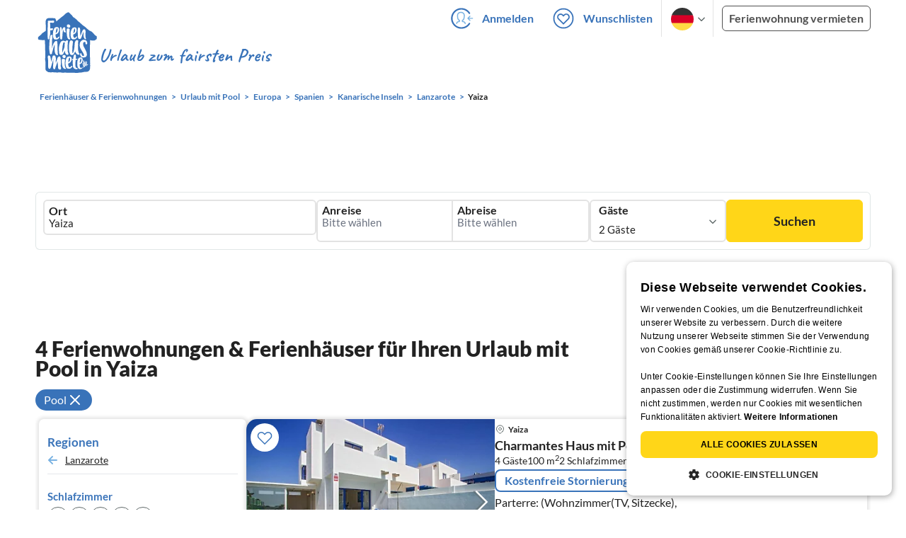

--- FILE ---
content_type: application/javascript
request_url: https://www.ferienhausmiete.de/build/assets/search-horizontal-tailwind.816bb36f.js
body_size: 175
content:
import{_ as e}from"./preload-helper.b37b16ae.js";import{$ as o}from"./jquery.ff1e67ea.js";import"./_commonjsHelpers.7cb7c728.js";e(()=>import("./search-horizontal-clear-tailwind.fb91be52.js"),["assets/search-horizontal-clear-tailwind.fb91be52.js","assets/jquery.ff1e67ea.js","assets/_commonjsHelpers.7cb7c728.js","assets/dayjs.min.ade4f6cc.js"]);o(".fake-form").click(function(){o("#real-form").removeClass("hidden"),o("html").addClass("group overflow-hidden"),o(".header").hide()});o("#close-icon").click(function(){o("#real-form").addClass("hidden"),o("html").removeClass("group").removeClass("overflow-hidden"),o(".header").show()});


--- FILE ---
content_type: application/javascript
request_url: https://www.ferienhausmiete.de/build/assets/slider.846e7252.js
body_size: 116
content:
function r(e,s){return{keyboardControl:!0,autoplay:typeof allowSliders<"u"&&allowSliders==!0?"15000":!1,preloadImages:!0,controlsInside:!1,spaceBetween:20,slidesPerView:4,slidesPerGroup:4,breakpoints:{1400:{slidesPerView:4,slidesPerGroup:4},1216:{slidesPerView:4,slidesPerGroup:4},966:{slidesPerView:4,slidesPerGroup:4},950:{slidesPerView:3,slidesPerGroup:3},750:{slidesPerView:2,slidesPerGroup:2},500:{controlsInside:!0,slidesPerView:1,slidesPerGroup:1}},nextButton:e,prevButton:s}}export{r as g};
